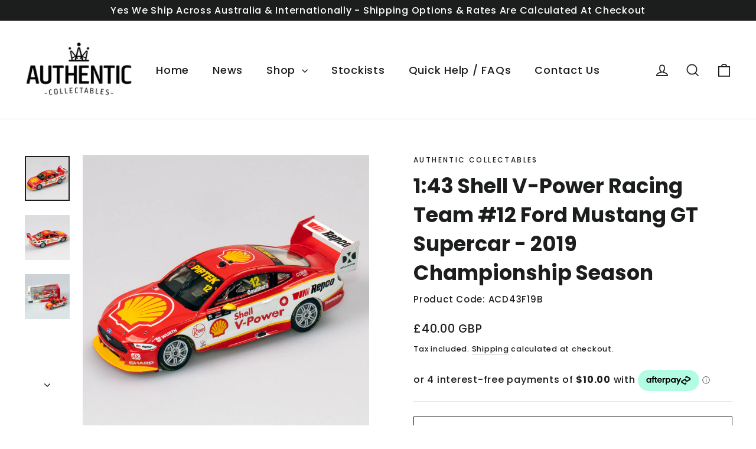

--- FILE ---
content_type: text/html
request_url: https://placement-api.afterpay.com/?mpid=authentic-collectables.myshopify.com&placementid=null&pageType=null&zoid=9.0.85
body_size: 999
content:

  <!DOCTYPE html>
  <html>
  <head>
      <link rel='icon' href='data:,' />
      <meta http-equiv="Content-Security-Policy"
          content="base-uri 'self'; default-src 'self'; font-src 'self'; style-src 'self'; script-src 'self' https://cdn.jsdelivr.net/npm/zoid@9.0.85/dist/zoid.min.js; img-src 'self'; connect-src 'self'; frame-src 'self'">
      <title></title>
      <link rel="preload" href="/index.js" as="script" />
      <link rel="preload" href="https://cdn.jsdelivr.net/npm/zoid@9.0.85/dist/zoid.min.js" integrity="sha384-67MznxkYtbE8teNrhdkvnzQBmeiErnMskO7eD8QwolLpdUliTdivKWx0ANHgw+w8" as="script" crossorigin="anonymous" />
      <div id="__AP_DATA__" hidden>
        {"errors":{"mcr":null},"mcrResponse":{"data":{"errors":[],"config":{"mpId":"authentic-collectables.myshopify.com","createdAt":"2023-08-01T03:15:14.630609807Z","updatedAt":"2025-11-14T01:24:02.506504841Z","config":{"consumerLending":{"metadata":{"shouldForceCache":false,"isProductEnabled":false,"updatedAt":"2025-11-14T01:24:02.50647232Z","version":0},"details":{}},"interestFreePayment":{"metadata":{"shouldForceCache":false,"isProductEnabled":true,"updatedAt":"2025-11-14T01:24:02.50645048Z","version":0},"details":{"maximumAmount":{"amount":"4000.00","currency":"AUD"},"cbt":{"enabled":true,"countries":["GB","NZ","CA","US"],"limits":{}}}},"merchantAttributes":{"metadata":{"shouldForceCache":false,"isProductEnabled":true,"updatedAt":"2025-11-14T01:24:02.50647787Z","version":0},"details":{"analyticsEnabled":true,"tradingCountry":"AU","storeURI":"https://www.authenticcollectables.com.au/password","tradingName":"Authentic Collectables","vpuf":true}},"onsitePlacements":{"metadata":{"expiresAt":1745374341332,"ttl":900,"updatedAt":"2025-04-23T01:57:21.332093423Z","version":0},"details":{"onsitePlacements":{"b3f08246-7a5e-40a6-a073-f69235777077":{"placementId":"b3f08246-7a5e-40a6-a073-f69235777077","pageType":"product","enabled":true,"type":"price-paragraph","introText":"or","logoType":"badge","badgeTheme":"black-on-mint","lockupTheme":"black","modalTheme":"mint","modalLinkStyle":"circled-info-icon","paymentAmountIsBold":false,"promoRenderStyle":"promo-with-get-and-payments","size":"md","showIfOutsideLimits":true,"showInterestFree":true,"showLowerLimit":true,"showUpperLimit":true,"showWith":true,"showPaymentAmount":true},"112c700e-435c-49bb-9aa6-8b62dbfcfd84":{"placementId":"112c700e-435c-49bb-9aa6-8b62dbfcfd84","pageType":"cart","enabled":true,"type":"price-paragraph","introText":"or","logoType":"badge","badgeTheme":"black-on-mint","lockupTheme":"black","modalTheme":"mint","modalLinkStyle":"circled-info-icon","paymentAmountIsBold":false,"promoRenderStyle":"promo-with-get-and-payments","size":"md","showIfOutsideLimits":true,"showInterestFree":true,"showLowerLimit":true,"showUpperLimit":true,"showWith":true,"showPaymentAmount":true}}}},"cashAppPay":{"metadata":{"shouldForceCache":false,"isProductEnabled":false,"updatedAt":"2025-11-14T01:24:02.506498601Z","version":0},"details":{"enabledForOrders":false,"integrationCompleted":false}},"promotionalData":{"metadata":{"version":0},"details":{"consumerLendingPromotions":[]}}}}},"errors":null,"status":200},"brand":"afterpay","meta":{"version":"0.35.4"}}
      </div>
  </head>
  <body></body>
  <script src="/index.js" type="application/javascript"></script>
  </html>
  

--- FILE ---
content_type: text/javascript; charset=utf-8
request_url: https://www.authenticcollectables.co.uk/products/1-43-shell-v-power-racing-team-12-ford-mustang-gt-supercar.js
body_size: 466
content:
{"id":4000767475800,"title":"1:43 Shell V-Power Racing Team #12 Ford Mustang GT Supercar - 2019 Championship Season","handle":"1-43-shell-v-power-racing-team-12-ford-mustang-gt-supercar","description":"\u003cp\u003e\u003cstrong\u003eProduct Code:\u003c\/strong\u003e ACD43F19B\u003cbr\u003e\u003cbr\u003e\u003cstrong\u003eProduct Description:\u003c\/strong\u003e 1:43 Scale Shell V-Power Racing Team Ford Mustang GT Supercar - 2019 Virgin Australia Supercars Championship Season - #12 Driver: Fabian Coulthard\u003cbr\u003e\u003cbr\u003e\u003cstrong\u003eLimited Edition Number:\u003c\/strong\u003e 456\u003cbr\u003e\u003cbr\u003e\u003cstrong\u003eProduct Specifications:\u003c\/strong\u003e Sealed body die-cast with clear windows and detailed interior. Model will be presented in box style packaging.\u003cbr\u003e\u003cbr\u003e\u003cstrong\u003eAbout This Product:\u003c\/strong\u003e 2018 was a difficult year for Coulthard, driving the ageing FGX Falcon, but there was light at the end of the tunnel in the form of the teams new Mustang GT Supercar.\u003cbr\u003e\u003cbr\u003eMore in tune with the fast Kiwi's driving style, Coulthard instantly made his mark scoring pole position for the first race of the year in Adelaide and sitting comfortably in second place in the championship for the majority of the first half of the season, behind his dominant Shell V-Power Racing Team teammate.\u003c\/p\u003e\n\u003cp\u003eCoulthard would ultimately finish with multiple wins and podiums against his name in 2019 with his efforts across the year ultimately helping the team win the 2019 Teams Championship.\u003cbr\u003e\u003cbr\u003eDon’t miss Coulthard's 2019 season car in 1:43 scale which has been produced by Authentic Collectables in high quality sealed body die-cast with clear windows, detailed interior and is presented in a clear display case with a stamped base.\u003cbr data-mce-fragment=\"1\"\u003e\u003cbr data-mce-fragment=\"1\"\u003eThis model comes in a limited edition of only 456 units with an individually numbered backing board which acts as the Certificate of Authenticity.\u003cbr\u003e\u003c\/p\u003e","published_at":"2019-08-19T16:23:30+08:00","created_at":"2019-08-19T15:32:15+08:00","vendor":"Authentic Collectables","type":"Models","tags":["1:43 Scale Models","bis-hidden"],"price":4000,"price_min":4000,"price_max":4000,"available":false,"price_varies":false,"compare_at_price":null,"compare_at_price_min":0,"compare_at_price_max":0,"compare_at_price_varies":false,"variants":[{"id":29898836050008,"title":"Default Title","option1":"Default Title","option2":null,"option3":null,"sku":"ACD43F19B","requires_shipping":true,"taxable":true,"featured_image":null,"available":false,"name":"1:43 Shell V-Power Racing Team #12 Ford Mustang GT Supercar - 2019 Championship Season","public_title":null,"options":["Default Title"],"price":4000,"weight":600,"compare_at_price":null,"inventory_management":"shopify","barcode":"","requires_selling_plan":false,"selling_plan_allocations":[]}],"images":["\/\/cdn.shopify.com\/s\/files\/1\/2413\/8135\/products\/ACD43F19B_1.jpg?v=1626251784","\/\/cdn.shopify.com\/s\/files\/1\/2413\/8135\/products\/ACD43F19B_2.jpg?v=1626251784","\/\/cdn.shopify.com\/s\/files\/1\/2413\/8135\/products\/ACD43F19B_3.jpg?v=1626251784"],"featured_image":"\/\/cdn.shopify.com\/s\/files\/1\/2413\/8135\/products\/ACD43F19B_1.jpg?v=1626251784","options":[{"name":"Title","position":1,"values":["Default Title"]}],"url":"\/products\/1-43-shell-v-power-racing-team-12-ford-mustang-gt-supercar","media":[{"alt":null,"id":21869664862378,"position":1,"preview_image":{"aspect_ratio":1.0,"height":1000,"width":1000,"src":"https:\/\/cdn.shopify.com\/s\/files\/1\/2413\/8135\/products\/ACD43F19B_1.jpg?v=1626251784"},"aspect_ratio":1.0,"height":1000,"media_type":"image","src":"https:\/\/cdn.shopify.com\/s\/files\/1\/2413\/8135\/products\/ACD43F19B_1.jpg?v=1626251784","width":1000},{"alt":null,"id":21869664927914,"position":2,"preview_image":{"aspect_ratio":1.0,"height":1000,"width":1000,"src":"https:\/\/cdn.shopify.com\/s\/files\/1\/2413\/8135\/products\/ACD43F19B_2.jpg?v=1626251784"},"aspect_ratio":1.0,"height":1000,"media_type":"image","src":"https:\/\/cdn.shopify.com\/s\/files\/1\/2413\/8135\/products\/ACD43F19B_2.jpg?v=1626251784","width":1000},{"alt":null,"id":21869665058986,"position":3,"preview_image":{"aspect_ratio":1.0,"height":1000,"width":1000,"src":"https:\/\/cdn.shopify.com\/s\/files\/1\/2413\/8135\/products\/ACD43F19B_3.jpg?v=1626251784"},"aspect_ratio":1.0,"height":1000,"media_type":"image","src":"https:\/\/cdn.shopify.com\/s\/files\/1\/2413\/8135\/products\/ACD43F19B_3.jpg?v=1626251784","width":1000}],"requires_selling_plan":false,"selling_plan_groups":[]}